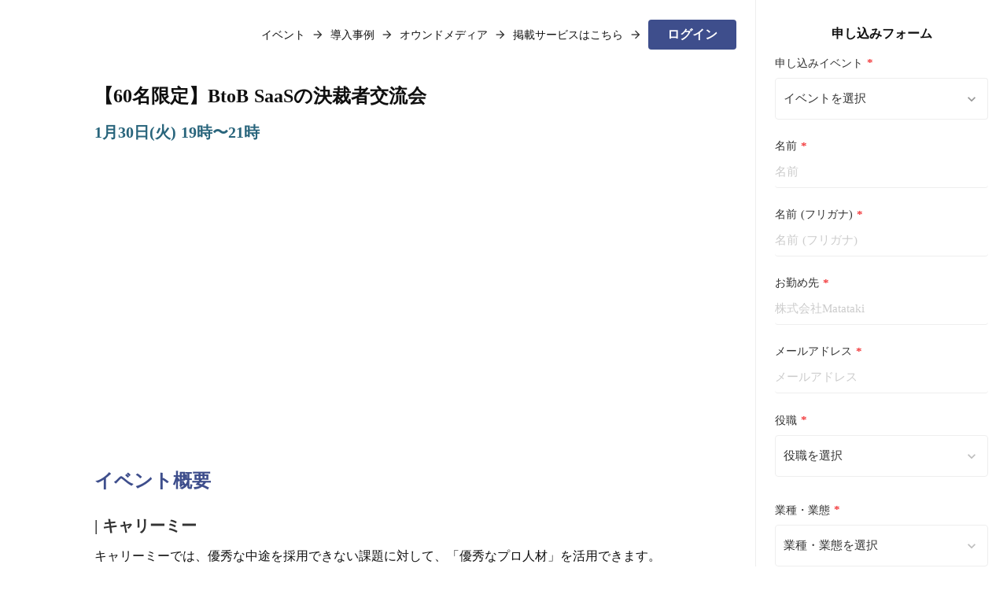

--- FILE ---
content_type: text/html;charset=utf-8
request_url: https://lp.showdone.jp/event/20240130
body_size: 41134
content:
<!DOCTYPE html>
<html lang>
<head><meta charset="utf-8">
<meta name="viewport" content="width=device-width, initial-scale=1">
<title>SHOWDONE（ショーダン） |【60名限定】BtoB SaaSの決裁者交流会 </title>
<link rel="preconnect" href="https://fonts.gstatic.com" crossorigin>
<meta name="generator" content="Studio.Design">
<meta name="robots" content="all">
<meta property="og:site_name" content="SHOWDONE（ショーダン） | リードジェネレーションプラットフォーム">
<meta property="og:title" content="SHOWDONE（ショーダン） |【60名限定】BtoB SaaSの決裁者交流会 ">
<meta property="og:image" content="https://storage.googleapis.com/studio-cms-assets/projects/BRO3lJL0qD/s-1440x810_v-fms_webp_a5ad0961-1585-4006-9501-21f86855b6e6.png">
<meta property="og:description" content="イベント概要| キャリーミーキャリーミーでは、優秀な中途を採用できない課題に対して、「優秀なプロ人材」を活用できます。1.3万人の「業務委託プロ」で、マーケティングなど、法人の事業グロースの課題を解決... ">
<meta property="og:type" content="website">
<meta name="description" content="イベント概要| キャリーミーキャリーミーでは、優秀な中途を採用できない課題に対して、「優秀なプロ人材」を活用できます。1.3万人の「業務委託プロ」で、マーケティングなど、法人の事業グロースの課題を解決... ">
<meta property="twitter:card" content="summary_large_image">
<meta property="twitter:image" content="https://storage.googleapis.com/studio-cms-assets/projects/BRO3lJL0qD/s-1440x810_v-fms_webp_a5ad0961-1585-4006-9501-21f86855b6e6.png">
<meta name="apple-mobile-web-app-title" content="SHOWDONE（ショーダン） |【60名限定】BtoB SaaSの決裁者交流会 ">
<meta name="format-detection" content="telephone=no,email=no,address=no">
<meta name="chrome" content="nointentdetection">
<meta property="og:url" content="/event/20240130">
<link rel="icon" type="image/png" href="https://storage.googleapis.com/production-os-assets/assets/5d514dae-7ed5-4783-91da-353680aed8b4" data-hid="2c9d455">
<link rel="apple-touch-icon" type="image/png" href="https://storage.googleapis.com/production-os-assets/assets/5d514dae-7ed5-4783-91da-353680aed8b4" data-hid="74ef90c">
<style>#carousel div{
transition: all linear;
}</style>
<style>#carousel div{
transition: all linear;
}</style><link rel="modulepreload" as="script" crossorigin href="/_nuxt/entry.98227f41.js"><link rel="preload" as="style" href="/_nuxt/entry.be326413.css"><link rel="prefetch" as="image" type="image/svg+xml" href="/_nuxt/close_circle.c7480f3c.svg"><link rel="prefetch" as="image" type="image/svg+xml" href="/_nuxt/round_check.0ebac23f.svg"><link rel="prefetch" as="script" crossorigin href="/_nuxt/LottieRenderer.ac4e2a82.js"><link rel="prefetch" as="script" crossorigin href="/_nuxt/error-404.115a548b.js"><link rel="prefetch" as="script" crossorigin href="/_nuxt/error-500.4f91b1bb.js"><link rel="stylesheet" href="/_nuxt/entry.be326413.css"><style>.page-enter-active{transition:.6s cubic-bezier(.4,.4,0,1)}.page-leave-active{transition:.3s cubic-bezier(.4,.4,0,1)}.page-enter-from,.page-leave-to{opacity:0}</style><style>:root{--rebranding-loading-bg:#e5e5e5;--rebranding-loading-bar:#222}</style><style>.app[data-v-d12de11f]{align-items:center;flex-direction:column;height:100%;justify-content:center;width:100%}.title[data-v-d12de11f]{font-size:34px;font-weight:300;letter-spacing:2.45px;line-height:30px;margin:30px}</style><style>/*! * Font Awesome Free 6.4.2 by @fontawesome - https://fontawesome.com * License - https://fontawesome.com/license/free (Icons: CC BY 4.0, Fonts: SIL OFL 1.1, Code: MIT License) * Copyright 2023 Fonticons, Inc. */.fa-brands,.fa-solid{-moz-osx-font-smoothing:grayscale;-webkit-font-smoothing:antialiased;--fa-display:inline-flex;align-items:center;display:var(--fa-display,inline-block);font-style:normal;font-variant:normal;justify-content:center;line-height:1;text-rendering:auto}.fa-solid{font-family:Font Awesome\ 6 Free;font-weight:900}.fa-brands{font-family:Font Awesome\ 6 Brands;font-weight:400}:host,:root{--fa-style-family-classic:"Font Awesome 6 Free";--fa-font-solid:normal 900 1em/1 "Font Awesome 6 Free";--fa-style-family-brands:"Font Awesome 6 Brands";--fa-font-brands:normal 400 1em/1 "Font Awesome 6 Brands"}@font-face{font-display:block;font-family:Font Awesome\ 6 Free;font-style:normal;font-weight:900;src:url(https://storage.googleapis.com/production-os-assets/assets/fontawesome/1629704621943/6.4.2/webfonts/fa-solid-900.woff2) format("woff2"),url(https://storage.googleapis.com/production-os-assets/assets/fontawesome/1629704621943/6.4.2/webfonts/fa-solid-900.ttf) format("truetype")}@font-face{font-display:block;font-family:Font Awesome\ 6 Brands;font-style:normal;font-weight:400;src:url(https://storage.googleapis.com/production-os-assets/assets/fontawesome/1629704621943/6.4.2/webfonts/fa-brands-400.woff2) format("woff2"),url(https://storage.googleapis.com/production-os-assets/assets/fontawesome/1629704621943/6.4.2/webfonts/fa-brands-400.ttf) format("truetype")}</style><style>.spinner[data-v-36413753]{animation:loading-spin-36413753 1s linear infinite;height:16px;pointer-events:none;width:16px}.spinner[data-v-36413753]:before{border-bottom:2px solid transparent;border-right:2px solid transparent;border-color:transparent currentcolor currentcolor transparent;border-style:solid;border-width:2px;opacity:.2}.spinner[data-v-36413753]:after,.spinner[data-v-36413753]:before{border-radius:50%;box-sizing:border-box;content:"";height:100%;position:absolute;width:100%}.spinner[data-v-36413753]:after{border-left:2px solid transparent;border-top:2px solid transparent;border-color:currentcolor transparent transparent currentcolor;border-style:solid;border-width:2px;opacity:1}@keyframes loading-spin-36413753{0%{transform:rotate(0deg)}to{transform:rotate(1turn)}}</style><style>.design-canvas__modal{height:100%;pointer-events:none;position:fixed;transition:none;width:100%;z-index:2}.design-canvas__modal:focus{outline:none}.design-canvas__modal.v-enter-active .studio-canvas,.design-canvas__modal.v-leave-active,.design-canvas__modal.v-leave-active .studio-canvas{transition:.4s cubic-bezier(.4,.4,0,1)}.design-canvas__modal.v-enter-active .studio-canvas *,.design-canvas__modal.v-leave-active .studio-canvas *{transition:none!important}.design-canvas__modal.isNone{transition:none}.design-canvas__modal .design-canvas__modal__base{height:100%;left:0;pointer-events:auto;position:fixed;top:0;transition:.4s cubic-bezier(.4,.4,0,1);width:100%;z-index:-1}.design-canvas__modal .studio-canvas{height:100%;pointer-events:none}.design-canvas__modal .studio-canvas>*{background:none!important;pointer-events:none}</style><style>.LoadMoreAnnouncer[data-v-4f7a7294]{height:1px;margin:-1px;overflow:hidden;padding:0;position:absolute;width:1px;clip:rect(0,0,0,0);border-width:0;white-space:nowrap}</style><style>.TitleAnnouncer[data-v-692a2727]{height:1px;margin:-1px;overflow:hidden;padding:0;position:absolute;width:1px;clip:rect(0,0,0,0);border-width:0;white-space:nowrap}</style><style>.publish-studio-style[data-v-4493fe55]{transition:.4s cubic-bezier(.4,.4,0,1)}</style><style>.product-font-style[data-v-51f515bd]{transition:.4s cubic-bezier(.4,.4,0,1)}</style><style>@font-face{font-family:grandam;font-style:normal;font-weight:400;src:url(https://storage.googleapis.com/studio-front/fonts/grandam.ttf) format("truetype")}@font-face{font-family:Material Icons;font-style:normal;font-weight:400;src:url(https://storage.googleapis.com/production-os-assets/assets/material-icons/1629704621943/MaterialIcons-Regular.eot);src:local("Material Icons"),local("MaterialIcons-Regular"),url(https://storage.googleapis.com/production-os-assets/assets/material-icons/1629704621943/MaterialIcons-Regular.woff2) format("woff2"),url(https://storage.googleapis.com/production-os-assets/assets/material-icons/1629704621943/MaterialIcons-Regular.woff) format("woff"),url(https://storage.googleapis.com/production-os-assets/assets/material-icons/1629704621943/MaterialIcons-Regular.ttf) format("truetype")}.StudioCanvas{display:flex;height:auto;min-height:100dvh}.StudioCanvas>.sd{min-height:100dvh;overflow:clip}a,abbr,address,article,aside,audio,b,blockquote,body,button,canvas,caption,cite,code,dd,del,details,dfn,div,dl,dt,em,fieldset,figcaption,figure,footer,form,h1,h2,h3,h4,h5,h6,header,hgroup,html,i,iframe,img,input,ins,kbd,label,legend,li,main,mark,menu,nav,object,ol,p,pre,q,samp,section,select,small,span,strong,sub,summary,sup,table,tbody,td,textarea,tfoot,th,thead,time,tr,ul,var,video{border:0;font-family:sans-serif;line-height:1;list-style:none;margin:0;padding:0;text-decoration:none;-webkit-font-smoothing:antialiased;-webkit-backface-visibility:hidden;box-sizing:border-box;color:#333;transition:.3s cubic-bezier(.4,.4,0,1);word-spacing:1px}a:focus:not(:focus-visible),button:focus:not(:focus-visible),summary:focus:not(:focus-visible){outline:none}nav ul{list-style:none}blockquote,q{quotes:none}blockquote:after,blockquote:before,q:after,q:before{content:none}a,button{background:transparent;font-size:100%;margin:0;padding:0;vertical-align:baseline}ins{text-decoration:none}ins,mark{background-color:#ff9;color:#000}mark{font-style:italic;font-weight:700}del{text-decoration:line-through}abbr[title],dfn[title]{border-bottom:1px dotted;cursor:help}table{border-collapse:collapse;border-spacing:0}hr{border:0;border-top:1px solid #ccc;display:block;height:1px;margin:1em 0;padding:0}input,select{vertical-align:middle}textarea{resize:none}.clearfix:after{clear:both;content:"";display:block}[slot=after] button{overflow-anchor:none}</style><style>.sd{flex-wrap:nowrap;max-width:100%;pointer-events:all;z-index:0;-webkit-overflow-scrolling:touch;align-content:center;align-items:center;display:flex;flex:none;flex-direction:column;position:relative}.sd::-webkit-scrollbar{display:none}.sd,.sd.richText *{transition-property:all,--g-angle,--g-color-0,--g-position-0,--g-color-1,--g-position-1,--g-color-2,--g-position-2,--g-color-3,--g-position-3,--g-color-4,--g-position-4,--g-color-5,--g-position-5,--g-color-6,--g-position-6,--g-color-7,--g-position-7,--g-color-8,--g-position-8,--g-color-9,--g-position-9,--g-color-10,--g-position-10,--g-color-11,--g-position-11}input.sd,textarea.sd{align-content:normal}.sd[tabindex]:focus{outline:none}.sd[tabindex]:focus-visible{outline:1px solid;outline-color:Highlight;outline-color:-webkit-focus-ring-color}input[type=email],input[type=tel],input[type=text],select,textarea{-webkit-appearance:none}select{cursor:pointer}.frame{display:block;overflow:hidden}.frame>iframe{height:100%;width:100%}.frame .formrun-embed>iframe:not(:first-child){display:none!important}.image{position:relative}.image:before{background-position:50%;background-size:cover;border-radius:inherit;content:"";height:100%;left:0;pointer-events:none;position:absolute;top:0;transition:inherit;width:100%;z-index:-2}.sd.file{cursor:pointer;flex-direction:row;outline:2px solid transparent;outline-offset:-1px;overflow-wrap:anywhere;word-break:break-word}.sd.file:focus-within{outline-color:Highlight;outline-color:-webkit-focus-ring-color}.file>input[type=file]{opacity:0;pointer-events:none;position:absolute}.sd.text,.sd:where(.icon){align-content:center;align-items:center;display:flex;flex-direction:row;justify-content:center;overflow:visible;overflow-wrap:anywhere;word-break:break-word}.sd:where(.icon.fa){display:inline-flex}.material-icons{align-items:center;display:inline-flex;font-family:Material Icons;font-size:24px;font-style:normal;font-weight:400;justify-content:center;letter-spacing:normal;line-height:1;text-transform:none;white-space:nowrap;word-wrap:normal;direction:ltr;text-rendering:optimizeLegibility;-webkit-font-smoothing:antialiased}.sd:where(.icon.material-symbols){align-items:center;display:flex;font-style:normal;font-variation-settings:"FILL" var(--symbol-fill,0),"wght" var(--symbol-weight,400);justify-content:center;min-height:1em;min-width:1em}.sd.material-symbols-outlined{font-family:Material Symbols Outlined}.sd.material-symbols-rounded{font-family:Material Symbols Rounded}.sd.material-symbols-sharp{font-family:Material Symbols Sharp}.sd.material-symbols-weight-100{--symbol-weight:100}.sd.material-symbols-weight-200{--symbol-weight:200}.sd.material-symbols-weight-300{--symbol-weight:300}.sd.material-symbols-weight-400{--symbol-weight:400}.sd.material-symbols-weight-500{--symbol-weight:500}.sd.material-symbols-weight-600{--symbol-weight:600}.sd.material-symbols-weight-700{--symbol-weight:700}.sd.material-symbols-fill{--symbol-fill:1}a,a.icon,a.text{-webkit-tap-highlight-color:rgba(0,0,0,.15)}.fixed{z-index:2}.sticky{z-index:1}.button{transition:.4s cubic-bezier(.4,.4,0,1)}.button,.link{cursor:pointer}.submitLoading{opacity:.5!important;pointer-events:none!important}.richText{display:block;word-break:break-word}.richText [data-thread],.richText a,.richText blockquote,.richText em,.richText h1,.richText h2,.richText h3,.richText h4,.richText li,.richText ol,.richText p,.richText p>code,.richText pre,.richText pre>code,.richText s,.richText strong,.richText table tbody,.richText table tbody tr,.richText table tbody tr>td,.richText table tbody tr>th,.richText u,.richText ul{backface-visibility:visible;color:inherit;font-family:inherit;font-size:inherit;font-style:inherit;font-weight:inherit;letter-spacing:inherit;line-height:inherit;text-align:inherit}.richText p{display:block;margin:10px 0}.richText>p{min-height:1em}.richText img,.richText video{height:auto;max-width:100%;vertical-align:bottom}.richText h1{display:block;font-size:3em;font-weight:700;margin:20px 0}.richText h2{font-size:2em}.richText h2,.richText h3{display:block;font-weight:700;margin:10px 0}.richText h3{font-size:1em}.richText h4,.richText h5{font-weight:600}.richText h4,.richText h5,.richText h6{display:block;font-size:1em;margin:10px 0}.richText h6{font-weight:500}.richText [data-type=table]{overflow-x:auto}.richText [data-type=table] p{white-space:pre-line;word-break:break-all}.richText table{border:1px solid #f2f2f2;border-collapse:collapse;border-spacing:unset;color:#1a1a1a;font-size:14px;line-height:1.4;margin:10px 0;table-layout:auto}.richText table tr th{background:hsla(0,0%,96%,.5)}.richText table tr td,.richText table tr th{border:1px solid #f2f2f2;max-width:240px;min-width:100px;padding:12px}.richText table tr td p,.richText table tr th p{margin:0}.richText blockquote{border-left:3px solid rgba(0,0,0,.15);font-style:italic;margin:10px 0;padding:10px 15px}.richText [data-type=embed_code]{margin:20px 0;position:relative}.richText [data-type=embed_code]>.height-adjuster>.wrapper{position:relative}.richText [data-type=embed_code]>.height-adjuster>.wrapper[style*=padding-top] iframe{height:100%;left:0;position:absolute;top:0;width:100%}.richText [data-type=embed_code][data-embed-sandbox=true]{display:block;overflow:hidden}.richText [data-type=embed_code][data-embed-code-type=instagram]>.height-adjuster>.wrapper[style*=padding-top]{padding-top:100%}.richText [data-type=embed_code][data-embed-code-type=instagram]>.height-adjuster>.wrapper[style*=padding-top] blockquote{height:100%;left:0;overflow:hidden;position:absolute;top:0;width:100%}.richText [data-type=embed_code][data-embed-code-type=codepen]>.height-adjuster>.wrapper{padding-top:50%}.richText [data-type=embed_code][data-embed-code-type=codepen]>.height-adjuster>.wrapper iframe{height:100%;left:0;position:absolute;top:0;width:100%}.richText [data-type=embed_code][data-embed-code-type=slideshare]>.height-adjuster>.wrapper{padding-top:56.25%}.richText [data-type=embed_code][data-embed-code-type=slideshare]>.height-adjuster>.wrapper iframe{height:100%;left:0;position:absolute;top:0;width:100%}.richText [data-type=embed_code][data-embed-code-type=speakerdeck]>.height-adjuster>.wrapper{padding-top:56.25%}.richText [data-type=embed_code][data-embed-code-type=speakerdeck]>.height-adjuster>.wrapper iframe{height:100%;left:0;position:absolute;top:0;width:100%}.richText [data-type=embed_code][data-embed-code-type=snapwidget]>.height-adjuster>.wrapper{padding-top:30%}.richText [data-type=embed_code][data-embed-code-type=snapwidget]>.height-adjuster>.wrapper iframe{height:100%;left:0;position:absolute;top:0;width:100%}.richText [data-type=embed_code][data-embed-code-type=firework]>.height-adjuster>.wrapper fw-embed-feed{-webkit-user-select:none;-moz-user-select:none;user-select:none}.richText [data-type=embed_code_empty]{display:none}.richText ul{margin:0 0 0 20px}.richText ul li{list-style:disc;margin:10px 0}.richText ul li p{margin:0}.richText ol{margin:0 0 0 20px}.richText ol li{list-style:decimal;margin:10px 0}.richText ol li p{margin:0}.richText hr{border-top:1px solid #ccc;margin:10px 0}.richText p>code{background:#eee;border:1px solid rgba(0,0,0,.1);border-radius:6px;display:inline;margin:2px;padding:0 5px}.richText pre{background:#eee;border-radius:6px;font-family:Menlo,Monaco,Courier New,monospace;margin:20px 0;padding:25px 35px;white-space:pre-wrap}.richText pre code{border:none;padding:0}.richText strong{color:inherit;display:inline;font-family:inherit;font-weight:900}.richText em{font-style:italic}.richText a,.richText u{text-decoration:underline}.richText a{color:#007cff;display:inline}.richText s{text-decoration:line-through}.richText [data-type=table_of_contents]{background-color:#f5f5f5;border-radius:2px;color:#616161;font-size:16px;list-style:none;margin:0;padding:24px 24px 8px;text-decoration:underline}.richText [data-type=table_of_contents] .toc_list{margin:0}.richText [data-type=table_of_contents] .toc_item{color:currentColor;font-size:inherit!important;font-weight:inherit;list-style:none}.richText [data-type=table_of_contents] .toc_item>a{border:none;color:currentColor;font-size:inherit!important;font-weight:inherit;text-decoration:none}.richText [data-type=table_of_contents] .toc_item>a:hover{opacity:.7}.richText [data-type=table_of_contents] .toc_item--1{margin:0 0 16px}.richText [data-type=table_of_contents] .toc_item--2{margin:0 0 16px;padding-left:2rem}.richText [data-type=table_of_contents] .toc_item--3{margin:0 0 16px;padding-left:4rem}.sd.section{align-content:center!important;align-items:center!important;flex-direction:column!important;flex-wrap:nowrap!important;height:auto!important;max-width:100%!important;padding:0!important;width:100%!important}.sd.section-inner{position:static!important}@property --g-angle{syntax:"<angle>";inherits:false;initial-value:180deg}@property --g-color-0{syntax:"<color>";inherits:false;initial-value:transparent}@property --g-position-0{syntax:"<percentage>";inherits:false;initial-value:.01%}@property --g-color-1{syntax:"<color>";inherits:false;initial-value:transparent}@property --g-position-1{syntax:"<percentage>";inherits:false;initial-value:100%}@property --g-color-2{syntax:"<color>";inherits:false;initial-value:transparent}@property --g-position-2{syntax:"<percentage>";inherits:false;initial-value:100%}@property --g-color-3{syntax:"<color>";inherits:false;initial-value:transparent}@property --g-position-3{syntax:"<percentage>";inherits:false;initial-value:100%}@property --g-color-4{syntax:"<color>";inherits:false;initial-value:transparent}@property --g-position-4{syntax:"<percentage>";inherits:false;initial-value:100%}@property --g-color-5{syntax:"<color>";inherits:false;initial-value:transparent}@property --g-position-5{syntax:"<percentage>";inherits:false;initial-value:100%}@property --g-color-6{syntax:"<color>";inherits:false;initial-value:transparent}@property --g-position-6{syntax:"<percentage>";inherits:false;initial-value:100%}@property --g-color-7{syntax:"<color>";inherits:false;initial-value:transparent}@property --g-position-7{syntax:"<percentage>";inherits:false;initial-value:100%}@property --g-color-8{syntax:"<color>";inherits:false;initial-value:transparent}@property --g-position-8{syntax:"<percentage>";inherits:false;initial-value:100%}@property --g-color-9{syntax:"<color>";inherits:false;initial-value:transparent}@property --g-position-9{syntax:"<percentage>";inherits:false;initial-value:100%}@property --g-color-10{syntax:"<color>";inherits:false;initial-value:transparent}@property --g-position-10{syntax:"<percentage>";inherits:false;initial-value:100%}@property --g-color-11{syntax:"<color>";inherits:false;initial-value:transparent}@property --g-position-11{syntax:"<percentage>";inherits:false;initial-value:100%}</style><style>.snackbar[data-v-3129703d]{align-items:center;background:#fff;border:1px solid #ededed;border-radius:6px;box-shadow:0 16px 48px -8px rgba(0,0,0,.08),0 10px 25px -5px rgba(0,0,0,.11);display:flex;flex-direction:row;gap:8px;justify-content:space-between;left:50%;max-width:90vw;padding:16px 20px;position:fixed;top:32px;transform:translateX(-50%);-webkit-user-select:none;-moz-user-select:none;user-select:none;width:480px;z-index:9999}.snackbar.v-enter-active[data-v-3129703d],.snackbar.v-leave-active[data-v-3129703d]{transition:.4s cubic-bezier(.4,.4,0,1)}.snackbar.v-enter-from[data-v-3129703d],.snackbar.v-leave-to[data-v-3129703d]{opacity:0;transform:translate(-50%,-10px)}.snackbar .convey[data-v-3129703d]{align-items:center;display:flex;flex-direction:row;gap:8px;padding:0}.snackbar .convey .icon[data-v-3129703d]{background-position:50%;background-repeat:no-repeat;flex-shrink:0;height:24px;width:24px}.snackbar .convey .message[data-v-3129703d]{font-size:14px;font-style:normal;font-weight:400;line-height:20px;white-space:pre-line}.snackbar .convey.error .icon[data-v-3129703d]{background-image:url(/_nuxt/close_circle.c7480f3c.svg)}.snackbar .convey.error .message[data-v-3129703d]{color:#f84f65}.snackbar .convey.success .icon[data-v-3129703d]{background-image:url(/_nuxt/round_check.0ebac23f.svg)}.snackbar .convey.success .message[data-v-3129703d]{color:#111}.snackbar .button[data-v-3129703d]{align-items:center;border-radius:40px;color:#4b9cfb;display:flex;flex-shrink:0;font-family:Inter;font-size:12px;font-style:normal;font-weight:700;justify-content:center;line-height:16px;padding:4px 8px}.snackbar .button[data-v-3129703d]:hover{background:#f5f5f5}</style><style>a[data-v-160f89c6]{align-items:center;border-radius:4px;bottom:20px;height:20px;justify-content:center;left:20px;perspective:300px;position:fixed;transition:0s linear;width:84px;z-index:2000}@media (hover:hover){a[data-v-160f89c6]{transition:.4s cubic-bezier(.4,.4,0,1);will-change:width,height}a[data-v-160f89c6]:hover{height:32px;width:200px}}[data-v-160f89c6] .custom-fill path{fill:var(--234b47e2)}.fade-enter-active[data-v-160f89c6],.fade-leave-active[data-v-160f89c6]{position:absolute;transform:translateZ(0);transition:opacity .3s cubic-bezier(.4,.4,0,1);will-change:opacity,transform}.fade-enter-from[data-v-160f89c6],.fade-leave-to[data-v-160f89c6]{opacity:0}</style></head>
<body ><div id="__nuxt"><div><span></span><span></span><!----></div></div><script type="application/json" id="__NUXT_DATA__" data-ssr="true">[["Reactive",1],{"data":2,"state":44,"_errors":45,"serverRendered":47,"path":48,"pinia":49},{"dynamicDataevent/20240130":3},{"cover":4,"VjyEJNkb":5,"body":29,"title":11,"slug":12,"_meta":30,"_filter":41,"id":43},"https://storage.googleapis.com/studio-cms-assets/projects/BRO3lJL0qD/s-1440x810_v-fms_webp_a5ad0961-1585-4006-9501-21f86855b6e6.png",{"j614fpZs":6,"Z9o6U2GF":7,"lCk5YGt1":8,"z0LNLfNN":9,"B9EYJ_zM":10,"title":11,"slug":12,"eqycA7v7":13,"_meta":14,"_filter":27,"id":28},"SaaS系企業を中心としたBtoB企業の代表、役員、部長など決裁権者","決裁者交流イベント","50〜60名","東京都渋谷区神宮前5丁目46-15 フィル・パーク表参道 3F","1月30日(火) 19時〜21時","【60名限定】BtoB SaaSの決裁者交流会","20240130","事前決済：10,000円  ※前日（1/29）着金分までが対象となります\u003Cbr>当日決済：11,000円（現金のみ）",{"project":15,"publishedAt":17,"createdAt":18,"order":19,"publishType":20,"schema":21,"uid":25,"updatedAt":26},{"id":16},"3BVYZhyqOPj8kw9RRrza",["Date","2024-01-06T03:35:33.000Z"],["Date","2024-01-06T03:32:54.000Z"],19,"change",{"id":22,"key":23,"postType":24},"8y6OEv0bLLuO90knZp6q","DazKUKwm","blank","3DwDrKL3",["Date","2024-01-06T03:38:22.000Z"],[],"Tmo6HhxKjbFc8PRNzRZb","\u003Ch2 data-uid=\"z21wkRep\" data-time=\"1704511238883\" id=\"index_z21wkRep\">イベント概要\u003C/h2>\u003Ch3 data-uid=\"QRRlmURx\" data-time=\"1704509178400\" id=\"index_QRRlmURx\">| キャリーミー\u003C/h3>\u003Cp data-uid=\"yJfJY_rj\" data-time=\"1704509184804\">キャリーミーでは、優秀な中途を採用できない課題に対して、「優秀なプロ人材」を活用できます。1.3万人の「業務委託プロ」で、マーケティングなど、法人の事業グロースの課題を解決しています。（無料で、プロ人材と面談可能）\u003Cbr>本田圭佑出演のタクシーCMなど展開中です。\u003C/p>\u003Cp data-uid=\"VQLssJ3B\" data-time=\"1704509190675\">\u003C/p>\u003Cp data-uid=\"RfTipsFH\" data-time=\"1704509190675\">\u003C/p>\u003Ch3 data-uid=\"9VQFNmCA\" data-time=\"1704509199641\" id=\"index_9VQFNmCA\">| 株式会社Matataki\u003C/h3>\u003Cp data-uid=\"dTC0WGPa\" data-time=\"1704509206856\">MatatakiはBtoB向けのリードジェネレーションプラットフォーム「SHOWDONE」を運営しております。「SHOWDONE」とは、相互提案ではないターゲット企業の決裁者アポをCPA 5,000円～直接獲得できる今までにないプラットフォームとなります。\u003Cbr>登録社数500を突破し、毎週企業数が増えておりますので、ぜひ当日はお気軽にお声がけくださいませ。\u003C/p>\u003Cp data-uid=\"dG0kq8t_\" data-time=\"1704509211786\">\u003C/p>\u003Cp data-uid=\"jCAQM6cG\" data-time=\"1704509211786\">\u003C/p>\u003Ch3 data-uid=\"8keD6gJh\" data-time=\"1704509221583\" id=\"index_8keD6gJh\">| 株式会社Rooters\u003C/h3>\u003Cp data-uid=\"BLyfFQLP\" data-time=\"1704509225415\">創業18年10万本以上のイベントを運営するイベントのプロ。企業の営業促進のお手伝いや、集客の得意性を活かし美容集客コンサルなども手掛ける。\u003C/p>\u003Chr data-uid=\"sFqX982X\" data-time=\"1704511148228\">\u003Ch2 data-uid=\"NVpNle2p\" data-time=\"1704511244080\" id=\"index_NVpNle2p\">タイムライン\u003C/h2>\u003Cul data-uid=\"gQZfm8hH\" data-time=\"1704511200038\">\u003Cli data-uid=\"7n_kVOio\" data-time=\"1704511178308\">\u003Cp data-uid=\"HRc25v5U\" data-time=\"1704511178308\">\u003Cstrong>18:30\u003C/strong>\u003Cbr>受付開始→以降名刺交換会開始\u003C/p>\u003C/li>\u003Cli data-uid=\"08v2r0mV\" data-time=\"1704511183982\">\u003Cp data-uid=\"L7Xox8s_\" data-time=\"1704511183982\">\u003Cstrong>19:00\u003C/strong>\u003Cbr>主催挨拶→乾杯\u003C/p>\u003C/li>\u003Cli data-uid=\"p24qyfS4\" data-time=\"1704511190321\">\u003Cp data-uid=\"UJKN08Se\" data-time=\"1704511190321\">\u003Cstrong>19:05～21:00\u003C/strong>\u003Cbr>フリータイム\u003C/p>\u003C/li>\u003Cli data-uid=\"O7EnYPfE\" data-time=\"1704511200038\">\u003Cp data-uid=\"ddfJ22Ey\" data-time=\"1704511193711\">\u003Cstrong>21:00\u003C/strong>\u003Cbr>終了挨拶\u003C/p>\u003C/li>\u003C/ul>",{"project":31,"publishedAt":32,"createdAt":33,"order":34,"publishType":20,"schema":35,"uid":39,"updatedAt":40},{"id":16},["Date","2024-01-06T03:37:21.000Z"],["Date","2024-01-06T02:45:33.000Z"],37,{"id":36,"key":37,"postType":38},"nZvIJXH7sk0NGvvfdBct","dacVgcyF","post","wer1TJu7",["Date","2024-01-06T03:43:46.000Z"],[42],"VjyEJNkb:3DwDrKL3","tj5z7X0qPu6Q36JLYaqH",{},{"dynamicDataevent/20240130":46},null,true,"/event/20240130",{"cmsContentStore":50,"indexStore":53,"projectStore":56,"productStore":73,"pageHeadStore":400},{"listContentsMap":51,"contentMap":52},["Map"],["Map"],{"routeType":54,"host":55},"publish","lp.showdone.jp",{"project":57},{"id":58,"name":59,"type":60,"customDomain":61,"iconImage":61,"coverImage":62,"displayBadge":63,"integrations":64,"snapshot_path":71,"snapshot_id":72,"recaptchaSiteKey":-1},"BRO3lJL0qD","SHOWDONE","web","","https://storage.googleapis.com/production-os-assets/assets/63248f39-7561-4033-a145-b10606d11332",false,[65,68],{"integration_name":66,"code":67},"custom-code","true",{"integration_name":69,"code":70},"typesquare","unused","https://storage.googleapis.com/studio-publish/projects/BRO3lJL0qD/XaxgnEXwq7/","XaxgnEXwq7",{"product":74,"isLoaded":47,"selectedModalIds":397,"redirectPage":46,"isInitializedRSS":63,"pageViewMap":398,"symbolViewMap":399},{"breakPoints":75,"colors":88,"fonts":89,"head":132,"info":150,"pages":157,"resources":372,"symbols":375,"style":381,"styleVars":383,"enablePassword":63,"classes":394,"publishedUid":396},[76,79,82,85],{"maxWidth":77,"name":78},540,"mobile",{"maxWidth":80,"name":81},840,"tablet",{"maxWidth":83,"name":84},1024,"small",{"maxWidth":86,"name":87},360,"mini",[],[90,103,119,123,130],{"family":91,"subsets":92,"variants":95,"vendor":102},"Noto Sans JP",[93,94],"japanese","latin",[96,97,98,99,100,101],"100","300","regular","500","700","900","google",{"family":104,"subsets":105,"variants":112,"vendor":102},"Roboto",[106,107,108,109,94,110,111],"cyrillic","cyrillic-ext","greek","greek-ext","latin-ext","vietnamese",[96,113,97,114,98,115,99,116,100,117,101,118],"100italic","300italic","italic","500italic","700italic","900italic",{"family":120,"subsets":121,"variants":122,"vendor":102},"Lato",[94,110],[96,113,97,114,98,115,100,117,101,118],{"family":124,"subsets":125,"variants":126,"vendor":102},"Inter",[106,107,108,109,94,110,111],[96,127,97,98,99,128,100,129,101],"200","600","800",{"family":131,"vendor":69},"A1明朝",{"customCode":133,"favicon":61,"meta":147,"title":149},{"bodyEnd":134,"headEnd":139},[135],{"memo":136,"src":137,"uuid":138},"footer","\u003Cstyle>\n  #footer {\n    transition: bottom 0.3s ease-in-out;\n    position: fixed;\n    bottom: -328px;\n    left: 0;\n    z-index: 1000; /* 適切な値を設定 */\n    background-color: #ffffff; /* フッターの背景色を設定 */\n  }\n\u003C/style>\n\u003Cscript>\n  window.addEventListener(\"scroll\", function(){\n    var currentScroll = window.pageYOffset;\n    var footer = document.getElementById(\"footer\");\n    var footerHeight = footer.offsetHeight;\n    var triggerScroll = 400;\n\n    if (currentScroll + window.innerHeight >= document.body.offsetHeight) {\n      footer.style.bottom = \"0\";\n    } else if (currentScroll \u003C this.lastScroll) {\n      footer.style.bottom = -footerHeight + \"px\";\n    } else {\n      footer.style.bottom = \"0\";\n    }\n    this.lastScroll = currentScroll;\n  }, false);\n\u003C/script>\n","0f01c0ed-6a26-4970-bcb7-65838b15ea5d",[140],{"memo":136,"src":141,"tags":142,"uuid":146},"\u003Cstyle>\n#carousel div{\ntransition: all linear;\n}\n\u003C/style>\n",[143],{"children":144,"tagName":145},"#carousel div{\ntransition: all linear;\n}","style","0b42861c-1387-4ee8-b73e-8a42dd66a513",{"description":148,"og:image":61},"SHOWDONEは、広告費やマーケティング費、営業代行・代理店費といったコストを代替えし、ターゲットリードを獲得できるプラットフォームです。","SHOWDONE（ショーダン） | リードジェネレーションプラットフォーム",{"baseWidth":151,"created_at":152,"screen":153,"type":60,"updated_at":155,"version":156},1280,1518591100346,{"baseWidth":151,"height":154,"isAutoHeight":63,"width":151,"workingState":63},600,1518792996878,"4.1.9",[158,171,180,191,197,203,209,215,221,227,233,239,245,251,257,263,269,275,284,294,304,310,314,318,322,326,330,343,362],{"head":159,"id":163,"position":164,"type":166,"uuid":167,"symbolIds":168},{"favicon":160,"meta":161,"title":149},"https://storage.googleapis.com/production-os-assets/assets/21d6d4cf-32ea-41c2-83fd-6dc8d376ae84",{"description":148,"og:image":162},"https://storage.googleapis.com/production-os-assets/assets/3f210d88-5a2e-459b-95e2-e10c53fbe6d4","/",{"x":165,"y":165},0,"page","bf9fed39-ac7e-4c42-aa12-40d655a39612",[169,170],"8891bc2c-8463-47f1-a2c9-6b90f714f1ef","65182d54-4649-4695-8139-9ae795793f72",{"head":172,"id":175,"position":176,"type":166,"uuid":177,"symbolIds":178},{"favicon":160,"meta":173,"title":149},{"description":148,"og:image":61,"robots":174},"noindex","negotiate",{"x":165,"y":165},"10580042-a767-4ac7-9a5a-9797e928c8ad",[179],"0ee6e3e7-e6f3-44e7-b111-acc86b3b2520",{"head":181,"id":186,"type":166,"uuid":187,"symbolIds":188},{"favicon":182,"meta":183,"title":185},"https://storage.googleapis.com/production-os-assets/assets/09d79768-26eb-4c18-8cd5-64c2f0aba9c0",{"description":184},"SHOWDONEのイベントページです。","SHOWDONE（ショーダン） | イベントページ","ownedmedia","a64df349-4ce6-4cd0-953d-970ca9fd1bf1",[189,190],"afe20c0d-b900-4711-ab88-8be708a9a2c3","99ea5c34-11bf-4ffe-b205-025649e6dc6a",{"head":192,"id":194,"type":166,"uuid":195,"symbolIds":196},{"favicon":182,"meta":193,"title":185},{"description":184},"ownedmedia/sales","0d979deb-705b-4d9e-a43a-cae26ea62910",[189,190],{"head":198,"id":200,"type":166,"uuid":201,"symbolIds":202},{"favicon":182,"meta":199,"title":185},{"description":184},"ownedmedia/design","907d484a-00f6-4282-bdbc-8f2cf83e9c68",[189,190],{"head":204,"id":206,"type":166,"uuid":207,"symbolIds":208},{"favicon":182,"meta":205,"title":185},{"description":184},"ownedmedia/marketing","6d8cfe6a-6ba0-495c-8c6d-71eda32ebc8b",[189,190],{"head":210,"id":212,"type":166,"uuid":213,"symbolIds":214},{"favicon":182,"meta":211,"title":185},{"description":184},"ownedmedia/product","eaf01c3b-3d1b-4d16-b8fb-325d3d03e241",[189,190],{"head":216,"id":218,"type":166,"uuid":219,"symbolIds":220},{"favicon":182,"meta":217,"title":185},{"description":184},"ownedmedia/development","f05dedd4-aea3-4703-9f0f-1124a9a17e7f",[189,190],{"head":222,"id":224,"type":166,"uuid":225,"symbolIds":226},{"favicon":182,"meta":223,"title":185},{"description":184},"ownedmedia/recruitment","e6eae5e7-278e-461c-bb07-9a0a9257bee8",[189,190],{"head":228,"id":230,"type":166,"uuid":231,"symbolIds":232},{"favicon":182,"meta":229,"title":185},{"description":184},"ownedmedia/outsourcing","6bba8c61-8348-4cc1-8284-0d044cb41585",[189,190],{"head":234,"id":236,"type":166,"uuid":237,"symbolIds":238},{"favicon":182,"meta":235,"title":185},{"description":184},"ownedmedia/hr","69276745-240e-4c2c-afb6-48732f3f5349",[189,190],{"head":240,"id":242,"type":166,"uuid":243,"symbolIds":244},{"favicon":182,"meta":241,"title":185},{"description":184},"ownedmedia/accounting","49ea7a10-7b5b-48b9-96bf-6a674179164a",[189,190],{"head":246,"id":248,"type":166,"uuid":249,"symbolIds":250},{"favicon":182,"meta":247,"title":185},{"description":184},"ownedmedia/management","4cc84023-0c44-4783-b283-6cf81b045eaf",[189,190],{"head":252,"id":254,"type":166,"uuid":255,"symbolIds":256},{"favicon":182,"meta":253,"title":185},{"description":184},"ownedmedia/cost","9e646b16-bdfb-4668-abee-02ba49808dd2",[189,190],{"head":258,"id":260,"type":166,"uuid":261,"symbolIds":262},{"favicon":182,"meta":259,"title":185},{"description":184},"ownedmedia/security","0622deca-2784-43ad-b98c-d49a0efe6204",[189,190],{"head":264,"id":266,"type":166,"uuid":267,"symbolIds":268},{"favicon":182,"meta":265,"title":185},{"description":184},"ownedmedia/knowledge","1d4d6638-2539-43a4-a973-d089c84e3005",[189,190],{"head":270,"id":272,"type":166,"uuid":273,"symbolIds":274},{"favicon":182,"meta":271,"title":185},{"description":184},"event","59a18e0c-c4c0-42ca-bd6f-fadd99532e84",[190],{"head":276,"id":281,"type":166,"uuid":282,"symbolIds":283},{"favicon":277,"meta":278,"title":280},"https://storage.googleapis.com/production-os-assets/assets/db61a647-b5b8-4cfb-ac16-df13de6e540f",{"description":279},"SHOWDONEの導入事例ページです。","SHOWDONE（ショーダン） | 導入事例","casestudy","e7a1edd0-446e-4ef1-9fa2-c11d23786685",[190],{"head":285,"id":291,"type":166,"uuid":292,"symbolIds":293},{"favicon":286,"meta":287,"title":290},"https://storage.googleapis.com/production-os-assets/assets/54bd3dbf-fc3d-4819-b801-4c8dce0aecd5",{"description":288,"og:image":289},"SHOWDONE (ショーダン)の利用規約ページです","https://storage.googleapis.com/production-os-assets/assets/3fbf03a0-7383-4508-be5d-07aa5701bf17","SHOWDONE（ショーダン） | 利用規約","user_tos","a7ce1a1e-5d7d-43b0-8320-0fea18ddf8fc",[],{"head":295,"id":301,"type":166,"uuid":302,"symbolIds":303},{"favicon":296,"meta":297,"title":300},"https://storage.googleapis.com/production-os-assets/assets/cf39414b-8835-4a59-bfb6-c74deb225487",{"description":298,"og:image":299},"SHOWDONE (ショーダン)のプライバシーポリシーページです","https://storage.googleapis.com/production-os-assets/assets/3726d8ec-7e1c-42ea-87f7-aae4fa3913d4","SHOWDONE（ショーダン） | プライバシーポリシー","user_privacy","b362bb7e-354a-41ef-a7ef-478735c1c645",[],{"head":305,"id":307,"type":166,"uuid":308,"symbolIds":309},{"favicon":306,"title":61},"https://storage.googleapis.com/production-os-assets/assets/dfe7f918-4d22-44d2-aea3-592781f7a2eb","contact","00fd7714-eac4-4886-bb0a-597f5c58290d",[],{"id":311,"isCookieModal":63,"responsive":47,"type":311,"uuid":312,"symbolIds":313},"modal","e7e8339a-961a-4633-a8e3-1006accae4a6",[],{"id":315,"isCookieModal":63,"responsive":47,"type":311,"uuid":316,"symbolIds":317},"negotiate/modal","76c81bb8-8931-4ab7-ae82-365efb1c2964",[],{"id":319,"isCookieModal":63,"responsive":47,"type":311,"uuid":320,"symbolIds":321},"ownedmedia/menu","ae572ecb-7b22-4fe9-849e-5f7baa685dfc",[],{"id":323,"isCookieModal":63,"responsive":47,"type":311,"uuid":324,"symbolIds":325},"event/form","db1a820c-338a-408f-8f63-064019d7f142",[],{"id":327,"isCookieModal":63,"responsive":47,"type":311,"uuid":328,"symbolIds":329},"contactmodal","60047ad7-fff8-4215-a22a-e72996952888",[],{"cmsRequest":331,"head":334,"id":340,"type":166,"uuid":341,"symbolIds":342},{"contentSlug":332,"schemaKey":333},"{{$route.params.slug}}","vgYcas41",{"favicon":335,"meta":336,"title":339},"https://storage.googleapis.com/production-os-assets/assets/808696b3-443d-4ed8-8cc4-dfab8cff170d",{"description":337,"og:image":338},"{{nxHYutqs}} ","{{cover}}","SHOWDONE（ショーダン） |{{title}} ","ownedmedia/:slug","4aa56256-feb1-4ff9-b469-6415c4df7731",[170,169],{"cmsRequest":344,"head":345,"id":359,"type":166,"uuid":360,"symbolIds":361},{"contentSlug":332,"schemaKey":37},{"customCode":346,"favicon":356,"meta":357,"title":339},{"bodyEnd":347,"headEnd":350},[348],{"memo":136,"src":137,"uuid":349},"0b2b301c-1e05-4b9c-b3a6-7d1ffbd1e516",[351],{"memo":136,"src":352,"tags":353,"uuid":355},"\u003Cstyle>\n#carousel div{\ntransition: all linear;\n}\n\u003C/style>",[354],{"children":144,"tagName":145},"418d7f70-cef3-485b-911a-369cb14d0bd5","https://storage.googleapis.com/production-os-assets/assets/5d514dae-7ed5-4783-91da-353680aed8b4",{"description":358,"og:image":338},"{{body}} ","event/:slug","abd6ceaa-f2f8-44d4-9911-7f3e41fbb6bb",[170],{"cmsRequest":363,"head":365,"id":369,"type":166,"uuid":370,"symbolIds":371},{"contentSlug":332,"schemaKey":364},"posts",{"favicon":366,"meta":367,"title":368},"https://storage.googleapis.com/production-os-assets/assets/fe5bcf04-ae26-463b-a6b3-570634fab4eb",{"description":358,"og:image":338},"SHOWDONE（ショーダン） | {{title}} ","casestudy/:slug","cb4e548a-89e7-4ca5-bb89-9fc3a3145c3b",[170],{"rssList":373,"apiList":374,"cmsProjectId":16},[],[],[376,377,378,379,380],{"uuid":190},{"uuid":170},{"uuid":179},{"uuid":169},{"uuid":189},{"fontFamily":382},[],{"fontFamily":384},[385,388,390,392],{"key":386,"name":61,"value":387},"9890f3ed","'Noto Sans JP'",{"key":389,"name":61,"value":104},"6a85cbf4",{"key":391,"name":61,"value":124},"22a152dd",{"key":393,"name":61,"value":131},"4f8c40f5",{"typography":395},[],"20250911124901",[],{},["Map"],{"googleFontMap":401,"typesquareLoaded":63,"hasCustomFont":63,"materialSymbols":402},["Map"],[]]</script><script>window.__NUXT__={};window.__NUXT__.config={public:{apiBaseUrl:"https://api.studiodesignapp.com/api",cmsApiBaseUrl:"https://api.cms.studiodesignapp.com",previewBaseUrl:"https://preview.studio.site",facebookAppId:"569471266584583",firebaseApiKey:"AIzaSyBkjSUz89vvvl35U-EErvfHXLhsDakoNNg",firebaseProjectId:"studio-7e371",firebaseAuthDomain:"studio-7e371.firebaseapp.com",firebaseDatabaseURL:"https://studio-7e371.firebaseio.com",firebaseStorageBucket:"studio-7e371.appspot.com",firebaseMessagingSenderId:"373326844567",firebaseAppId:"1:389988806345:web:db757f2db74be8b3",studioDomain:".studio.site",studioPublishUrl:"https://storage.googleapis.com/studio-publish",studioPublishIndexUrl:"https://storage.googleapis.com/studio-publish-index",rssApiPath:"https://rss.studiodesignapp.com/rssConverter",embedSandboxDomain:".studioiframesandbox.com",apiProxyUrl:"https://studio-api-proxy-rajzgb4wwq-an.a.run.app",proxyApiBaseUrl:"",isDev:false,fontsApiBaseUrl:"https://fonts.studio.design",jwtCookieName:"jwt_token"},app:{baseURL:"/",buildAssetsDir:"/_nuxt/",cdnURL:""}}</script><script type="module" src="/_nuxt/entry.98227f41.js" crossorigin></script></body>
</html>

--- FILE ---
content_type: text/plain; charset=utf-8
request_url: https://analytics.studiodesignapp.com/event
body_size: -231
content:
Message published: 17813656550933850